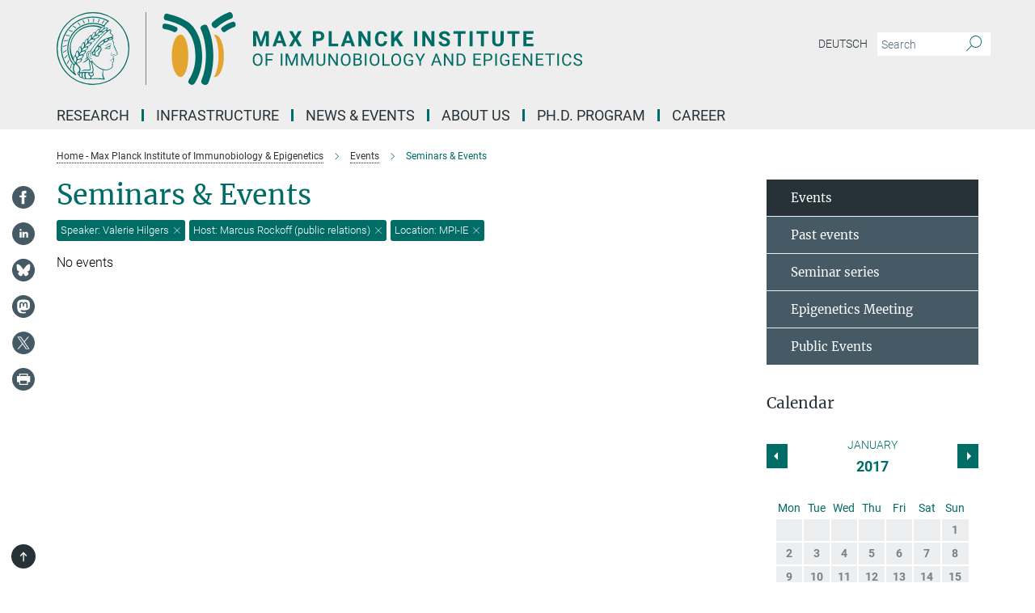

--- FILE ---
content_type: text/html; charset=utf-8
request_url: https://www.ie-freiburg.mpg.de/events/4678708?host=Marcus+Rockoff+%28public+relations%29&location=MPI-IE&speaker=Valerie+Hilgers&year=2017
body_size: 18765
content:
<!DOCTYPE html>
<html prefix="og: http://ogp.me/ns#" lang="en">
<head>
  <meta http-equiv="X-UA-Compatible" content="IE=edge">
  <meta content="width=device-width, initial-scale=1.0" name="viewport">
  <meta http-equiv="Content-Type" content="text/html; charset=utf-8"/>
  <title>Seminars &amp; Events</title>
  
  <meta name="keywords" content="seminar, events, research, lecture, talk, special guest, guest, research, series, science, presentation, events, meetings, outreach, symposium, calendar" /><meta name="description" content="Calendar of events at the MPI-IE: Seminars, lectures, symposia, conferences and other academic events and outreach that reflect the thriving intellectual life at the Institute." />
  
  
<meta property="og:title" content="Seminars &amp;amp; Events">
<meta property="og:description" content="Calendar of events at the MPI-IE: Seminars, lectures, symposia, conferences and other academic events and outreach that reflect the thriving intellectual life at the Institute.">
<meta property="og:type" content="website">
<meta property="og:url" content="https://www.ie-freiburg.mpg.de/seminars">
<meta property="og:image" content="https://www.ie-freiburg.mpg.de/4679275/teaser-1462354373.jpg?t=eyJ3aWR0aCI6MTIwMCwiaGVpZ2h0IjpudWxsLCJmaXQiOm51bGwsIm9ial9pZCI6NDY3OTI3NX0%3D--f258cc206692ca9a931f35b5ef96ae7ac549518a">


  
    <meta name="twitter:card" content="summary_large_image">
  <meta name="twitter:image" content="https://www.ie-freiburg.mpg.de/4679275/teaser-1462354373.jpg?t=eyJ3aWR0aCI6MTIwMCwiaGVpZ2h0Ijo2MjgsImZpdCI6ImNyb3AiLCJvYmpfaWQiOjQ2NzkyNzV9--7efa9f34bfc79d293912e635072baad258a2fb57">


  <meta name="msapplication-TileColor" content="#fff" />
<meta name="msapplication-square70x70logo" content="/assets/touch-icon-70x70-16c94b19254f9bb0c9f8e8747559f16c0a37fd015be1b4a30d7d1b03ed51f755.png" />
<meta name="msapplication-square150x150logo" content="/assets/touch-icon-150x150-3b1e0a32c3b2d24a1f1f18502efcb8f9e198bf2fc47e73c627d581ffae537142.png" />
<meta name="msapplication-wide310x150logo" content="/assets/touch-icon-310x150-067a0b4236ec2cdc70297273ab6bf1fc2dcf6cc556a62eab064bbfa4f5256461.png" />
<meta name="msapplication-square310x310logo" content="/assets/touch-icon-310x310-d33ffcdc109f9ad965a6892ec61d444da69646747bd88a4ce7fe3d3204c3bf0b.png" />
<link rel="apple-touch-icon" type="image/png" href="/assets/touch-icon-180x180-a3e396f9294afe6618861344bef35fc0075f9631fe80702eb259befcd682a42c.png" sizes="180x180">
<link rel="icon" type="image/png" href="/assets/touch-icon-32x32-143e3880a2e335e870552727a7f643a88be592ac74a53067012b5c0528002367.png" sizes="32x32">

  <link rel="preload" href="/assets/roboto-v20-latin-ext_latin_greek-ext_greek_cyrillic-ext_cyrillic-700-8d2872cf0efbd26ce09519f2ebe27fb09f148125cf65964890cc98562e8d7aa3.woff2" as="font" type="font/woff2" crossorigin="anonymous">
  
  
  
  <script>var ROOT_PATH = '/';var LANGUAGE = 'en';var PATH_TO_CMS = 'https://mpief2.iedit.mpg.de';var INSTANCE_NAME = 'mpief2';</script>
  
      <link rel="stylesheet" media="all" href="/assets/responsive_live_green-b4104db02fad82373eaef717c39506fa87036661729168d4cfe06a4e84cae1cb.css" />
    <link rel="stylesheet" media="all" href="/assets/responsive/headerstylesheets/mpief2-header-9111cc0db5c44389311ff8cdca039aed3cc8389869ac06bcd87e966d88115dc8.css" />

<script>
  window.addEventListener("load", function() {
    var linkElement = document.createElement("link");
    linkElement.rel="stylesheet";
    linkElement.href="/assets/katex/katex-4c5cd0d7a0c68fd03f44bf90378c50838ac39ebc09d5f02a7a9169be65ab4d65.css";
    linkElement.media="all";
    document.head.appendChild(linkElement);
  });
</script>


  

  

  <script>
  if(!window.DCLGuard) {
    window.DCLGuard=true;
  }
</script>
<script type="module">
//<![CDATA[
document.body.addEventListener('Base',function(){  (function (global) {
    if (global.MpgApp && global.MpgApp.object) {
      global.MpgApp.object.id = +'4678708';
    }
  }(window));
});
/*-=deferred=-*/
//]]>
</script>
  <link rel="canonical" href="https://www.ie-freiburg.mpg.de/seminars" />


  
  <meta name="csrf-param" content="authenticity_token" />
<meta name="csrf-token" content="NzBEFa67tdsSLnqvYPZIdsBl4gKUe_XHSJkCVd1HPQo5hs3p3lg8J7HdGowxLUXo83EEf9pB1Utuo8u03hNw7Q" />
  <meta name="generator" content="JustRelate CX Cloud (www.justrelate.com)" />
  
  
      <link rel="alternate" hreflang="de" href="https://www.ie-freiburg.mpg.de/4679180/Seminars" />
    <link rel="alternate" hreflang="en" href="https://www.ie-freiburg.mpg.de/seminars" />


  
    <script type="module" >
      window.allHash = { 'manifest':'/assets/manifest-04024382391bb910584145d8113cf35ef376b55d125bb4516cebeb14ce788597','responsive/modules/display_pubman_reference_counter':'/assets/responsive/modules/display_pubman_reference_counter-8150b81b51110bc3ec7a4dc03078feda26b48c0226aee02029ee6cf7d5a3b87e','responsive/modules/video_module':'/assets/responsive/modules/video_module-231e7a8449475283e1c1a0c7348d56fd29107c9b0d141c824f3bd51bb4f71c10','responsive/live/annual_report_overview':'/assets/responsive/live/annual_report_overview-f7e7c3f45d3666234c0259e10c56456d695ae3c2df7a7d60809b7c64ce52b732','responsive/live/annual_review_overview':'/assets/responsive/live/annual_review_overview-49341d85de5d249f2de9b520154d516e9b4390cbf17a523d5731934d3b9089ec','responsive/live/deferred-picture-loader':'/assets/responsive/live/deferred-picture-loader-088fb2b6bedef1b9972192d465bc79afd9cbe81cefd785b8f8698056aa04cf93','responsive/live/employee':'/assets/responsive/live/employee-ac8cd3e48754c26d9eaf9f9965ab06aca171804411f359cbccd54a69e89bc31c','responsive/live/employee_landing_page':'/assets/responsive/live/employee_landing_page-ac8cd3e48754c26d9eaf9f9965ab06aca171804411f359cbccd54a69e89bc31c','responsive/live/employee_search':'/assets/responsive/live/employee_search-47a41df3fc7a7dea603765ad3806515b07efaddd7cf02a8d9038bdce6fa548a1','responsive/live/event_overview':'/assets/responsive/live/event_overview-817c26c3dfe343bed2eddac7dd37b6638da92babec077a826fde45294ed63f3c','responsive/live/gallery_overview':'/assets/responsive/live/gallery_overview-459edb4dec983cc03e8658fafc1f9df7e9d1c78786c31d9864e109a04fde3be7','responsive/live/institute_page':'/assets/responsive/live/institute_page-03ec6d8aaec2eff8a6c1522f54abf44608299523f838fc7d14db1e68d8ec0c7a','responsive/live/institutes_map':'/assets/responsive/live/institutes_map-588c0307e4a797238ba50134c823708bd3d8d640157dc87cf24b592ecdbd874e','responsive/live/job_board':'/assets/responsive/live/job_board-0db2f3e92fdcd350960e469870b9bef95adc9b08e90418d17a0977ae0a9ec8fd','responsive/live/newsroom':'/assets/responsive/live/newsroom-c8be313dabf63d1ee1e51af14f32628f2c0b54a5ef41ce999b8bd024dc64cad2','responsive/live/organigramm':'/assets/responsive/live/organigramm-18444677e2dce6a3c2138ce8d4a01aca7e84b3ea9ffc175b801208634555d8ff','responsive/live/research_page':'/assets/responsive/live/research_page-c8be313dabf63d1ee1e51af14f32628f2c0b54a5ef41ce999b8bd024dc64cad2','responsive/live/science_gallery_overview':'/assets/responsive/live/science_gallery_overview-5c87ac26683fe2f4315159efefa651462b87429147b8f9504423742e6b7f7785','responsive/live/tabcard':'/assets/responsive/live/tabcard-be5f79406a0a3cc678ea330446a0c4edde31069050268b66ce75cfda3592da0d','live/advent_calendar':'/assets/live/advent_calendar-4ef7ec5654db2e7d38c778dc295aec19318d2c1afcbbf6ac4bfc2dde87c57f12','live/employee':'/assets/live/employee-fb8f504a3309f25dbdd8d3cf3d3f55c597964116d5af01a0ba720e7faa186337','live/employee_landing_page':'/assets/live/employee_landing_page-fb8f504a3309f25dbdd8d3cf3d3f55c597964116d5af01a0ba720e7faa186337','live/gallery_overview':'/assets/live/gallery_overview-18a0e0553dd83304038b0c94477d177e23b8b98bff7cb6dd36c7c99bf8082d12','live/podcast_page':'/assets/live/podcast_page-fe7023d277ed2b0b7a3228167181231631915515dcf603a33f35de7f4fd9566f','live/video_page':'/assets/live/video_page-62efab78e58bdfd4531ccfc9fe3601ea90abeb617a6de220c1d09250ba003d37','responsive/mpg_common/live/dropdown_list':'/assets/responsive/mpg_common/live/dropdown_list-71372d52518b3cb50132756313972768fdec1d4fa3ffa38e6655696fe2de5c0b','responsive/mpg_common/live/event_calendar':'/assets/responsive/mpg_common/live/event_calendar-719dd7e7333c7d65af04ddf8e2d244a2646b5f16d0d7f24f75b0bb8c334da6a5','responsive/mpg_common/live/event_registration':'/assets/responsive/mpg_common/live/event_registration-e6771dca098e37c2858ff2b690497f83a2808b6c642e3f4540e8587e1896c84e','responsive/mpg_common/live/expandable':'/assets/responsive/mpg_common/live/expandable-e2143bde3d53151b5ff7279eaab589f3fefb4fd31278ca9064fd6b83b38d5912','responsive/mpg_common/live/gallery_youtube_video':'/assets/responsive/mpg_common/live/gallery_youtube_video-b859711b59a5655b5fa2deb87bd0d137460341c3494a5df957f750c716970382','responsive/mpg_common/live/interactive_table':'/assets/responsive/mpg_common/live/interactive_table-bff65d6297e45592f8608cd64814fc8d23f62cb328a98b482419e4c25a31fdde','responsive/mpg_common/live/intersection-observer':'/assets/responsive/mpg_common/live/intersection-observer-9e55d6cf2aac1d0866ac8588334111b664e643e4e91b10c5cbb42315eb25d974','responsive/mpg_common/live/main_menu':'/assets/responsive/mpg_common/live/main_menu-43966868573e0e775be41cf218e0f15a6399cf3695eb4297bae55004451acada','responsive/mpg_common/live/news_publication_overview':'/assets/responsive/mpg_common/live/news_publication_overview-d1aae55c18bfd7cf46bad48f7392e51fc1b3a3b887bc6312a39e36eaa58936fa','responsive/mpg_common/live/reverse':'/assets/responsive/mpg_common/live/reverse-9d6a32ce7c0f41fbc5249f8919f9c7b76cacd71f216c9e6223c27560acf41c8b','responsive/mpg_common/live/shuffle':'/assets/responsive/mpg_common/live/shuffle-14b053c3d32d46209f0572a91d3240487cd520326247fc2f1c36ea4d3a6035eb','responsive/mpg_common/live/slick_lazyloader':'/assets/responsive/mpg_common/live/slick_lazyloader-ea2704816b84026f362aa3824fcd44450d54dffccb7fca3c853d2f830a5ce412','responsive/mpg_common/live/video':'/assets/responsive/mpg_common/live/video-55b7101b2ac2622a81eba0bdefd94b5c5ddf1476b01f4442c3b1ae855b274dcf','responsive/mpg_common/live/youtube_extension':'/assets/responsive/mpg_common/live/youtube_extension-2b42986b3cae60b7e4153221d501bc0953010efeadda844a2acdc05da907e90f','preview/_pdf_sorting':'/assets/preview/_pdf_sorting-8fa7fd1ef29207b6c9a940e5eca927c26157f93f2a9e78e21de2578e6e06edf0','preview/advent_calendar':'/assets/preview/advent_calendar-4ef7ec5654db2e7d38c778dc295aec19318d2c1afcbbf6ac4bfc2dde87c57f12','preview/annual_review_search':'/assets/preview/annual_review_search-8fa7fd1ef29207b6c9a940e5eca927c26157f93f2a9e78e21de2578e6e06edf0','preview/edit_overlays':'/assets/preview/edit_overlays-cef31afd41d708f542672cc748b72a6b62ed10df9ee0030c11a0892ae937db70','preview/employee':'/assets/preview/employee-fb8f504a3309f25dbdd8d3cf3d3f55c597964116d5af01a0ba720e7faa186337','preview/employee_landing_page':'/assets/preview/employee_landing_page-fb8f504a3309f25dbdd8d3cf3d3f55c597964116d5af01a0ba720e7faa186337','preview/gallery_overview':'/assets/preview/gallery_overview-ca27fbd8e436a0f15e28d60a0a4a5861f7f9817b9cb44cb36ae654ebe03eec2a','preview/lodash':'/assets/preview/lodash-01fbab736a95109fbe4e1857ce7958edc28a78059301871a97ed0459a73f92d2','preview/overlay':'/assets/preview/overlay-4b3006f01cc2a80c44064f57acfdb24229925bbf211ca5a5e202b0be8cd2e66e','preview/overlay_ajax_methods':'/assets/preview/overlay_ajax_methods-0cceedf969995341b0aeb5629069bf5117896d2b053822e99f527e733430de65','preview/pdf_overview':'/assets/preview/pdf_overview-8fa7fd1ef29207b6c9a940e5eca927c26157f93f2a9e78e21de2578e6e06edf0','preview/podcast_page':'/assets/preview/podcast_page-8b696f28fe17c5875ac647a54463d6cf4beda5fa758ba590dd50d4f7d11e02a0','preview/preview':'/assets/preview/preview-7d20d27ffa274bf0336cbf591613fbbffd4fa684d745614240e81e11118b65c2','preview/science_gallery_overview':'/assets/preview/science_gallery_overview-00600feadb223d3b4cb5432a27cc6bee695f2b95225cb9ecf2e9407660ebcc35','preview/video_page':'/assets/preview/video_page-5359db6cf01dcd5736c28abe7e77dabdb4c7caa77184713f32f731d158ced5a8','preview_manifest':'/assets/preview_manifest-04024382391bb910584145d8113cf35ef376b55d125bb4516cebeb14ce788597','editmarker':'/assets/editmarker-b8d0504e39fbfef0acc731ba771c770852ec660f0e5b8990b6d367aefa0d9b9c','live':'/assets/live-4aa8e228b0242df1d2d064070d3be572a1ad3e67fe8c70b092213a5236b38737','print':'/assets/print-08c7a83da7f03ca9674c285c1cc50a85f44241f0bcef84178df198c8e9805c3c','mpg_base':'/assets/mpg_base-161fbafcd07f5fc9b56051e8acd88e712c103faef08a887e51fdcf16814b7446','mpg_fouc':'/assets/mpg_fouc-e8a835d89f91cf9c99be7a651f3ca1d04175934511621130554eef6aa910482c','mpg_amd':'/assets/mpg_amd-7c9ab00ac1b3a8c78cac15f76b6d33ed50bb1347cea217b0848031018ef80c94','mpg_amd_bundle':'/assets/mpg_amd_bundle-932e0d098e1959a6b4654b199e4c02974ab670115222c010a0bcc14756fce071','responsive/friendlycaptcha/widget.module.min':'/assets/responsive/friendlycaptcha/widget.module.min-19cabfb2100ce6916acaa628a50895f333f8ffb6a12387af23054565ee2122f2','responsive/honeybadger.min':'/assets/responsive/honeybadger.min-213763a8258237e8c4d12f0dbd98d8a966023b02f7433c1a05c1bace6ef120ec','responsive_live':'/assets/responsive_live-d4b4a938cbf67a69dc6ba9767c95bb10486874f069e457abc2ad6f53c7126fac','katex/katex':'/assets/katex/katex-ca9d4097b1925d5d729e5c4c7ffcdb44112ba08c53e7183feb26afa6927cc4fd','responsive/tsmodules/cashew':'/assets/responsive/tsmodules/cashew-f2b3a6f988f933937212c2239a5008703225511ab19b4a6d6cbead2e9904ae21','responsive/tsmodules/datahandler':'/assets/responsive/tsmodules/datahandler-18b09253aa824ba684b48d41aea5edb6321851210404bdc3c47922c961181980','responsive/tsmodules/edit-menu':'/assets/responsive/tsmodules/edit-menu-ed8038730fbc4b64d700f28f3ccdcc8c33cc558e1182af3f37b6b4374a3ad3b6','responsive/tsmodules/edit':'/assets/responsive/tsmodules/edit-80ca9b5137f2eeb575e45f3ff1fd611effb73bd27d9f920d5f758c27a4212067','responsive/tsmodules/image-information':'/assets/responsive/tsmodules/image-information-2766379bd0ae7c612169084e5437d5662006eec54acbecba9f83ac8773ac20fa','responsive/tsmodules/languages':'/assets/responsive/tsmodules/languages-33d886fa0f8a758ac8817dfaf505c136d22e86a95988298f3b14cf46c870a586','responsive/tsmodules/menu':'/assets/responsive/tsmodules/menu-dc7cee42b20a68a887e06bb1979d6ecc601ff8dd361b80cc6a8190e33ab7f005','responsive/tsmodules/notify':'/assets/responsive/tsmodules/notify-44b67b61195156d3827af8dfd00797cd327f013dc404720659f2d3da19cf6f77','responsive/tsmodules/virtual-form':'/assets/responsive/tsmodules/virtual-form-31974440dbd9f79534149b9376a63b1f2e0b542abb5ba898e4fbaeef377d66ca' }
    </script>
    <script type="module">
//<![CDATA[
document.body.addEventListener('AMD',function(){    requirejs.config({
      waitSeconds:0,
      paths: allHash
    })
});
/*-=deferred=-*/
//]]>
</script></head>

 <body class="mpief2 event_overview  language-en" id="top">
  
  
  

<header class="navbar hero navigation-on-bottom">

  <div class="container remove-padding header-main-container">


    <div class="navbar-header">
        <a class="navbar-brand mpg-icon mpg-icon-logo language-en language-engreen" aria-label="Logo Max Planck Institute of Immunobiology and Epigenetics, go to homepage" href="/"></a>
    </div>

    <div class="lang-search">
      <div class="collapse navbar-collapse bs-navbar-collapse">
        <ul class="hidden-xs hidden-sm nav navbar-nav navbar-right navbar-meta">
          <li class="language-switcher-links">
            
    <a href="/4679180/Seminars">Deutsch</a>


          </li>
          <li>
            <form class="navbar-form navbar-left search-field hidden-xs" role="search" action="/2366/search-result" accept-charset="UTF-8" method="get">
  <div class="form-group noindex">
    <input class="form-control searchfield"
      name="searchfield"
      placeholder="Search"
      value=""
      type="search"
      aria-label="You did not enter a query."
    />
    <button class="btn btn-default searchbutton" aria-label="Search">
      <i class="mpg-icon mpg-icon-search" role="img" aria-hidden="true"></i>
    </button>
  </div>
</form>
          </li>
          <li>
            
          </li>

        </ul>
      </div>
    </div>


    <div class="navbar-title-wrapper">

      <nav class="navbar navbar-default" aria-label="Main navigation">
        <div class="navbar-header">
          <div class="visible-xs visible-sm">
            <button class="nav-btn navbar-toggle" type="button" data-toggle="collapse" data-target="#main-navigation-container" aria-haspopup="true" aria-expanded="false" aria-label="Main navigation switch">
              <svg width="40" height="40" viewBox="-25 -25 50 50">
                <circle cx="0" cy="0" r="25" fill="none"/>
                <rect class="burgerline-1" x="-15" y="-12" width="30" height="4" fill="black"/>
                <rect class="burgerline-2" x="-15" y="-2" width="30" height="4" fill="black"/>
                <rect class="burgerline-3" x="-15" y="8" width="30" height="4" fill="black"/>
              </svg>
            </button>
          </div>
        </div>

        <div class="collapse navbar-collapse js-navbar-collapse noindex" id="main-navigation-container">

          <div class="mobile-search-pwa-container">
            <div class="mobile-search-container">
              <form class="navbar-form navbar-left search-field visible-sm visible-xs mobile clearfix" role="search" action="/2366/search-result" accept-charset="UTF-8" method="get">
  <div class="form-group noindex">
    <input class="form-control searchfield"
      name="searchfield"
      placeholder="Search"
      value=""
      type="search"
      aria-label="You did not enter a query."
    />
    <button class="btn btn-default searchbutton" aria-label="Search">
      <i class="mpg-icon mpg-icon-search" role="img" aria-hidden="true"></i>
    </button>
  </div>
</form>
            </div>
              
          </div>

          
            <ul class="nav navbar-nav col-xs-12" id="main_nav" data-timestamp="2025-12-15T07:34:00.237Z">
<li class="dropdown mega-dropdown clearfix" tabindex="0" data-positioning="3">
<a class="main-navi-item dropdown-toggle undefined" id="Root-en.0">Research<span class="arrow-dock"></span></a><a class="dropdown-toggle visible-xs visible-sm" data-no-bs-toggle="dropdown" role="button" aria-expanded="false" aria-controls="flyout-Root-en.0"><span class="mpg-icon mpg-icon-down2"></span></a><ul id="flyout-Root-en.0" class="col-xs-12 dropdown-menu  mega-dropdown-menu row">
<li class="col-xs-12 col-sm-4 menu-column"><ul class="main">
<li class="dropdown-title"><a href="/research" id="Root-en.0.0.0">Research OVERVIEW</a></li>
<li class="dropdown-title">
<a href="/5628159/Biological_Physics" id="Root-en.0.0.1">Biological Physics</a><ul><li><a href="/cisse" id="Root-en.0.0.1.0">Ibrahim Cissé</a></li></ul>
</li>
<li class="dropdown-title">
<a href="/722169/Chromatin-Regulation" id="Root-en.0.0.2">Chromatin Regulation</a><ul><li><a href="/akhtar" id="Root-en.0.0.2.0">Asifa Akhtar</a></li></ul>
</li>
<li class="dropdown-title">
<a href="/5847361/Developmental-Epigenetics" id="Root-en.0.0.3"> Developmental Epigenetics</a><ul><li><a href="/iovino" id="Root-en.0.0.3.0">Nicola Iovino</a></li></ul>
</li>
<li class="dropdown-title">
<a href="/722694/Developmental-Immunobiology" id="Root-en.0.0.4">Developmental Immunology</a><ul><li><a href="/boehm" id="Root-en.0.0.4.0">Thomas Boehm</a></li></ul>
</li>
</ul></li>
<li class="col-xs-12 col-sm-4 menu-column"><ul class="main">
<li class="dropdown-title">
<a href="/722724/Epigenetics" id="Root-en.0.1.0">Epigenetics</a><ul><li><a href="/jenuwein" id="Root-en.0.1.0.0">Thomas Jenuwein</a></li></ul>
</li>
<li class="dropdown-title">
<a href="/722704/Department-independent-Research-Groups" id="Root-en.0.1.1">Independent Research Groups</a><ul>
<li><a href="/alhajabed" id="Root-en.0.1.1.0">Jumana AlHaj Abed</a></li>
<li><a href="/de/cabezas" id="Root-en.0.1.1.1">Nina Cabezas-Wallscheid</a></li>
<li><a href="/denboba" id="Root-en.0.1.1.2">Ayele Argaw-Denboba</a></li>
<li><a href="/flury" id="Root-en.0.1.1.3">Valentin Flury</a></li>
<li><a href="/glaser" id="Root-en.0.1.1.4">Juliane Glaser</a></li>
<li><a href="/grosschedl" id="Root-en.0.1.1.5">Rudolf Grosschedl</a></li>
<li><a href="/hilgers" id="Root-en.0.1.1.6">Valérie Hilgers</a></li>
</ul>
</li>
<li class="dropdown-title"><a href="/5790533/collaborations" id="Root-en.0.1.2">Collaborations</a></li>
</ul></li>
<li class="col-xs-12 col-sm-4 menu-column"><ul class="main">
<li class="dropdown-title"><a href="/722044/Past-Research-Groups" id="Root-en.0.2.0">Past Research Groups</a></li>
<li class="dropdown-title"><a href="/2035893/scientific-network" id="Root-en.0.2.1">Scientific Network</a></li>
<li class="dropdown-title"><a href="/5223074/Publications" id="Root-en.0.2.2">Publications</a></li>
</ul></li>
</ul>
</li>
<li class="dropdown mega-dropdown clearfix" tabindex="0" data-positioning="3">
<a class="main-navi-item dropdown-toggle undefined" id="Root-en.1">Infrastructure<span class="arrow-dock"></span></a><a class="dropdown-toggle visible-xs visible-sm" data-no-bs-toggle="dropdown" role="button" aria-expanded="false" aria-controls="flyout-Root-en.1"><span class="mpg-icon mpg-icon-down2"></span></a><ul id="flyout-Root-en.1" class="col-xs-12 dropdown-menu  mega-dropdown-menu row">
<li class="col-xs-12 col-sm-4 menu-column"><ul class="main"><li class="dropdown-title">
<a href="/722126/Infrastructure" id="Root-en.1.0.0">Scientific Core Facilities</a><ul>
<li><a href="/bioinformatics" id="Root-en.1.0.0.0">Bioinformatics Facility</a></li>
<li><a href="/deepseq" id="Root-en.1.0.0.1">Deep Sequencing Facility</a></li>
<li><a href="/facs" id="Root-en.1.0.0.2">Flow Cytometry &amp; DNA Sequencing Facility</a></li>
<li><a href="/fly" id="Root-en.1.0.0.3">Fly Facility</a></li>
<li><a href="/imaging" id="Root-en.1.0.0.4">Imaging Facility</a></li>
<li><a href="/metabolomics" id="Root-en.1.0.0.5">Metabolomics Facility</a></li>
<li><a href="/proteomics" id="Root-en.1.0.0.6">Proteomics Facility</a></li>
<li><a href="/transgenicmouse" id="Root-en.1.0.0.7">Transgenic Mouse Core Facility</a></li>
</ul>
</li></ul></li>
<li class="col-xs-12 col-sm-4 menu-column"><ul class="main"><li class="dropdown-title"><a href="/5704343/Animal-welfare" id="Root-en.1.1.0">Animals in Research</a></li></ul></li>
<li class="col-xs-12 col-sm-4 menu-column"><ul class="main">
<li class="dropdown-title">
<a href="/722096/Service" id="Root-en.1.2.0">Service</a><ul>
<li><a href="/5497031/administration" id="Root-en.1.2.0.0">Administration</a></li>
<li><a href="/5729444/International-Office" id="Root-en.1.2.0.1">International Office</a></li>
<li><a href="/en/it" id="Root-en.1.2.0.2">IT Service</a></li>
<li><a href="/2016479/Library" id="Root-en.1.2.0.3">Library</a></li>
<li><a href="/canteen" id="Root-en.1.2.0.4">Lounge &amp; Canteen</a></li>
<li><a href="/5223747/Communication" id="Root-en.1.2.0.5">Communication</a></li>
</ul>
</li>
<li class="dropdown-title"><a href="/5267666/Scientific-coordination" id="Root-en.1.2.1">Scientific Coordination</a></li>
</ul></li>
</ul>
</li>
<li class="dropdown mega-dropdown clearfix" tabindex="0" data-positioning="3">
<a class="main-navi-item dropdown-toggle undefined" id="Root-en.2">News &amp; Events<span class="arrow-dock"></span></a><a class="dropdown-toggle visible-xs visible-sm" data-no-bs-toggle="dropdown" role="button" aria-expanded="false" aria-controls="flyout-Root-en.2"><span class="mpg-icon mpg-icon-down2"></span></a><ul id="flyout-Root-en.2" class="col-xs-12 dropdown-menu  mega-dropdown-menu row">
<li class="col-xs-12 col-sm-4 menu-column"><ul class="main"><li class="dropdown-title">
<a href="/723600/News" id="Root-en.2.0.0">News</a><ul>
<li><a href="/4686940/Research-News" id="Root-en.2.0.0.0">Research News</a></li>
<li><a href="/4686963/Institute-News" id="Root-en.2.0.0.1">Institute News</a></li>
<li><a href="/1988374/media-coverage" id="Root-en.2.0.0.2">In the Media</a></li>
</ul>
</li></ul></li>
<li class="col-xs-12 col-sm-4 menu-column"><ul class="main"><li class="dropdown-title">
<a href="/seminars" id="Root-en.2.1.0">Events</a><ul>
<li><a href="/5299121/seminar-series" id="Root-en.2.1.0.0">Seminar Series</a></li>
<li><a href="/gene-regulation-club" id="Root-en.2.1.0.1">Gene Regulation Club</a></li>
<li><a href="/723350/Max_Planck_Epigenetics_Meeting" id="Root-en.2.1.0.2">Max Planck Epigenetics Meeting</a></li>
<li><a href="/723330/Public-Special-Events" id="Root-en.2.1.0.3">Public &amp; Special Events</a></li>
</ul>
</li></ul></li>
<li class="col-xs-12 col-sm-4 menu-column"><ul class="main"><li class="dropdown-title">
<a href="/723628/science_and_society" id="Root-en.2.2.0">Science &amp; Society</a><ul>
<li><a href="/3806332/media-library" id="Root-en.2.2.0.0">Video &amp; Audio</a></li>
<li><a href="/4694201/brochures" id="Root-en.2.2.0.1">Broschure &amp; Leaflets</a></li>
<li><a href="/723550/max_planck_yearbook" id="Root-en.2.2.0.2">MPG Yearbook</a></li>
</ul>
</li></ul></li>
</ul>
</li>
<li class="dropdown mega-dropdown clearfix" tabindex="0" data-positioning="3">
<a class="main-navi-item dropdown-toggle undefined" id="Root-en.3">About us<span class="arrow-dock"></span></a><a class="dropdown-toggle visible-xs visible-sm" data-no-bs-toggle="dropdown" role="button" aria-expanded="false" aria-controls="flyout-Root-en.3"><span class="mpg-icon mpg-icon-down2"></span></a><ul id="flyout-Root-en.3" class="col-xs-12 dropdown-menu  mega-dropdown-menu row">
<li class="col-xs-12 col-sm-4 menu-column"><ul class="main"><li class="dropdown-title">
<a href="/722106/About-Us" id="Root-en.3.0.0">Institute</a><ul>
<li><a href="/723235/Focus-Epigenetics" id="Root-en.3.0.0.0">Focus Epigenetics</a></li>
<li><a href="/723248/Focus-Immunobiology" id="Root-en.3.0.0.1">Focus Immunobiology</a></li>
<li><a href="/723320/History-of-the-Institute" id="Root-en.3.0.0.2">History of the Institute</a></li>
<li><a href="/3963544/Previous_Directors_of_the_Institute" id="Root-en.3.0.0.3">Previous Directors</a></li>
</ul>
</li></ul></li>
<li class="col-xs-12 col-sm-4 menu-column"><ul class="main"><li class="dropdown-title">
<a href="/723261/Organisation" id="Root-en.3.1.0">Organization</a><ul>
<li><a href="/4703712/management_board" id="Root-en.3.1.0.0">Management Board</a></li>
<li><a href="/723303/Scientific-Advisory-Board" id="Root-en.3.1.0.1">Scientific Advisory Board</a></li>
<li><a href="/723293/Board-of-Trustees" id="Root-en.3.1.0.2">Board of Trustees</a></li>
<li><a href="/2558866/External_Scientific_Members" id="Root-en.3.1.0.3">External Scientific Members</a></li>
</ul>
</li></ul></li>
<li class="col-xs-12 col-sm-4 menu-column"><ul class="main"><li class="dropdown-title">
<a href="/2396/contact" id="Root-en.3.2.0">Contact</a><ul>
<li><a href="/1912197/Staff_List" id="Root-en.3.2.0.0">Staff Directory</a></li>
<li><a href="/alumni" id="Root-en.3.2.0.1">Alumni</a></li>
<li><a href="/723272/directions" id="Root-en.3.2.0.2">Directions</a></li>
</ul>
</li></ul></li>
</ul>
</li>
<li class="dropdown mega-dropdown clearfix" tabindex="0" data-positioning="3">
<a class="main-navi-item dropdown-toggle undefined" id="Root-en.4" href="/IMPRS-PhD-Program">Ph.D. Program<span class="arrow-dock"></span></a><a class="dropdown-toggle visible-xs visible-sm" data-no-bs-toggle="dropdown" role="button" aria-expanded="false" aria-controls="flyout-Root-en.4"><span class="mpg-icon mpg-icon-down2"></span></a><ul id="flyout-Root-en.4" class="col-xs-12 dropdown-menu  mega-dropdown-menu row">
<li class="col-xs-12 col-sm-4 menu-column"><ul class="main">
<li class="dropdown-title"><a href="/IMPRS-PhD-Program" id="Root-en.4.0.0">IMPRS-EBM PhD program</a></li>
<li class="dropdown-title"><a href="/1668857/Curriculum" id="Root-en.4.0.1">Our curriculum</a></li>
<li class="dropdown-title">
<a href="/apply-imprs-ebm" id="Root-en.4.0.2">How to apply</a><ul><li><a class="external" href="https://imprs-ebm-apply.tuebingen.mpg.de/registration/ebm_2026" target="_blank" id="Root-en.4.0.2.0">Application Portal</a></li></ul>
</li>
</ul></li>
<li class="col-xs-12 col-sm-4 menu-column"><ul class="main">
<li class="dropdown-title"><a href="/5395338/Research_Faculty" id="Root-en.4.1.0">Our faculty</a></li>
<li class="dropdown-title"><a href="/1518475/Our_students" id="Root-en.4.1.1">Our students</a></li>
<li class="dropdown-title"><a href="/4620542/imprs-ebm-management" id="Root-en.4.1.2">Management</a></li>
</ul></li>
<li class="col-xs-12 col-sm-4 menu-column"><ul class="main">
<li class="dropdown-title"><a href="/6072008/community" id="Root-en.4.2.0">PhD community &amp; Support</a></li>
<li class="dropdown-title"><a href="/2055111/FAQ" id="Root-en.4.2.1">FAQs</a></li>
<li class="dropdown-title"><a href="/2146848/News_Events" id="Root-en.4.2.2">News and Events</a></li>
</ul></li>
</ul>
</li>
<li class="dropdown mega-dropdown clearfix" tabindex="0" data-positioning="3">
<a class="main-navi-item dropdown-toggle undefined" id="Root-en.5">Career <span class="arrow-dock"></span></a><a class="dropdown-toggle visible-xs visible-sm" data-no-bs-toggle="dropdown" role="button" aria-expanded="false" aria-controls="flyout-Root-en.5"><span class="mpg-icon mpg-icon-down2"></span></a><ul id="flyout-Root-en.5" class="col-xs-12 dropdown-menu  mega-dropdown-menu row">
<li class="col-xs-12 col-sm-4 menu-column"><ul class="main">
<li class="dropdown-title"><a href="/jobs" id="Root-en.5.0.0">Job Offers</a></li>
<li class="dropdown-title"><a href="/5225557/Postdocs" id="Root-en.5.0.1">Postdocs</a></li>
<li class="dropdown-title"><a href="/IMPRS-PhD-Program" id="Root-en.5.0.2">Ph.D. program (IMPRS)</a></li>
<li class="dropdown-title"><a href="/ausbildung" id="Root-en.5.0.3">Vocational Training</a></li>
<li class="dropdown-title"><a href="/why" id="Root-en.5.0.4">Why MPI-IE?</a></li>
</ul></li>
<li class="col-xs-12 col-sm-4 menu-column"><ul class="main">
<li class="dropdown-title">
<a href="/5355857/welcome-service" id="Root-en.5.1.0">Welcome Service</a><ul>
<li><a href="/5357570/01_Before-your-arrive" id="Root-en.5.1.0.0">Before your arrive</a></li>
<li><a href="/5357739/02_After-your-arrive" id="Root-en.5.1.0.1">After your arrive</a></li>
<li><a href="/5368415/03_housing" id="Root-en.5.1.0.2">Housing</a></li>
<li><a href="/5368700/05_firststeps" id="Root-en.5.1.0.3">First steps at the Institute</a></li>
<li><a href="/4799799/Life_in_Freiburg" id="Root-en.5.1.0.4">Living in Freiburg</a></li>
</ul>
</li>
<li class="dropdown-title"><a href="/5234042/international-office" id="Root-en.5.1.1">International Office</a></li>
</ul></li>
<li class="col-xs-12 col-sm-4 menu-column"><ul class="main"><li class="dropdown-title">
<a href="/4799811/career-and-family" id="Root-en.5.2.0">Career &amp; Family</a><ul>
<li><a href="/4800041/work-and-family" id="Root-en.5.2.0.0">Family Support</a></li>
<li><a href="/4799874/career-development" id="Root-en.5.2.0.1">Career Development</a></li>
<li><a href="/4799853/gender-equality-officer" id="Root-en.5.2.0.2">Equal Opportunities</a></li>
</ul>
</li></ul></li>
</ul>
</li>
</ul>

          <div class="text-center language-switcher visible-xs visible-sm">
            
    <a href="/4679180/Seminars">Deutsch</a>


          </div>
        </div>
      </nav>
    </div>
  </div>
</header>

<header class="container-full-width visible-print-block">
  <div class="container">
    <div class="row">
      <div class="col-xs-12">
        <div class="content">
              <span class="mpg-icon mpg-icon-logo custom-print-header language-en">
                Max Planck Institute of Immunobiology and Epigenetics
              </span>
        </div>
      </div>
    </div>
  </div>
</header>

<script type="module">
//<![CDATA[
document.body.addEventListener('Base',function(){  var mainMenu;
  if(typeof MpgCommon != "undefined") {
    mainMenu = new MpgCommon.MainMenu();
  }
});
/*-=deferred=-*/
//]]>
</script>
  
  <div id="page_content">
    <div class="container content-wrapper">
  <div class="row">
    <main>
      <article class="col-md-9 ">
        
        <div class="content py-0">
          <div class="noindex">
  <nav class="hidden-print" aria-label="breadcrumb">
    <ol class="breadcrumb clearfix" vocab="http://schema.org/" typeof="BreadcrumbList">

          <li class="breadcrumb-item" property="itemListElement" typeof="ListItem">
            <a property="item"
               typeof="WebPage"
               href="/"
               class=""
               title="">
              <span property="name">Home - Max Planck Institute of Immunobiology &amp; Epigenetics</span>
            </a>
            <meta property="position" content="1">
          </li>
          <li class="breadcrumb-item" property="itemListElement" typeof="ListItem">
            <a property="item"
               typeof="WebPage"
               href="/722116/Events"
               class=""
               title="">
              <span property="name">Events</span>
            </a>
            <meta property="position" content="2">
          </li>
      <li class="breadcrumb-item active" property="itemListElement" typeof="ListItem" aria-current="page">
        <span property="name">Seminars &amp; Events</span>
        <meta property="position" content="3">
      </li>
    </ol>
  </nav>
</div>


        </div>
          

<div class="content">
  <h1 class="serif">Seminars &amp; Events</h1>
  <div class="social-media-buttons hidden-print opposite">
  <a class="social-button facebook" target="_blank" title="Facebook" href="http://www.facebook.com/sharer.php?t=Max+Planck+Institute+of+Immunobiology+and+Epigenetics+-+Seminars+%26amp%3B+Events&u=https%3A%2F%2Fwww.ie-freiburg.mpg.de%2Fseminars"></a>
  <a class="social-button linkedin" target="_blank" title="LinkedIn" href="https://www.linkedin.com/sharing/share-offsite/?url=https%3A%2F%2Fwww.ie-freiburg.mpg.de%2Fseminars"></a>
  
  <a class="social-button bluesky" target="_blank" title="Bluesky" href="https://bsky.app/intent/compose?text=Max+Planck+Institute+of+Immunobiology+and+Epigenetics+-+Seminars+%26amp%3B+Events+https%3A%2F%2Fwww.ie-freiburg.mpg.de%2Fseminars"></a>
  <a class="social-button mastodon" target="_blank" title="Mastodon" onclick="updateMastodonHref(event, this)" href="https://mastodon.social/share?text=Max+Planck+Institute+of+Immunobiology+and+Epigenetics+-+Seminars+%26amp%3B+Events&url=https%3A%2F%2Fwww.ie-freiburg.mpg.de%2Fseminars"></a>
  <a class="social-button twitter" target="_blank" title="Twitter" href="http://twitter.com/intent/tweet?text=Max+Planck+Institute+of+Immunobiology+and+Epigenetics+-+Seminars+%26amp%3B+Events&url=https%3A%2F%2Fwww.ie-freiburg.mpg.de%2Fseminars"></a>
  
  
  
  <a class="social-button print" title="Print" href=""></a>
</div>
<script>
  function updateMastodonHref(event, link) {
    event.preventDefault();

    let site = prompt("Enter the Mastodon server you're using (e.g., mastodon.social):");

    if (site) {
      try {
        let inputUrl;

        if (site.startsWith('http')) {
          inputUrl = new URL(site);
          inputUrl.protocol = "https:"
        } else {
          inputUrl = new URL('https://' + site);
        }

        let hostname = inputUrl.hostname;

        let url = new URL(link.href);
        url.hostname = hostname;

        window.open(url.toString(), "_blank");
      } catch (e) {
        console.error("Error updating Mastodon URL:", e);
        alert("Please enter a valid domain name");
      }
    }

    return false;
  }
</script>

  
    
  <div class="event-active-filters">
      <span class="filter-choice">
        Speaker: Valerie Hilgers
        <a class="search-choice-close" href="/events/4678708?host=Marcus+Rockoff+%28public+relations%29&location=MPI-IE&year=2017"></a>
      </span>
      <span class="filter-choice">
        Host: Marcus Rockoff (public relations)
        <a class="search-choice-close" href="/events/4678708?location=MPI-IE&speaker=Valerie+Hilgers&year=2017"></a>
      </span>
      <span class="filter-choice">
        Location: MPI-IE
        <a class="search-choice-close" href="/events/4678708?host=Marcus+Rockoff+%28public+relations%29&speaker=Valerie+Hilgers&year=2017"></a>
      </span>
</div>

  
  <div class="meta-information">
    
  </div>
    <div class="no_events">
      No events
    </div>
</div>


      </article>
    </main>
    <aside class="sidebar">

  <div class="col-md-3 ">
    <div class="sidebar-slider">
      <div class="side-nav-scroller">
        
      </div>
    </div>
    <div class="graybox_container noindex hidden-print">
  
  
    <div class="linklist graybox clearfix">
      <ul>
          <li><a target="_self" class="" data-samepage="true" href="/seminars">Events</a></li>
          <li><a target="_self" class="" href="/4768318/past-events">Past events</a></li>
          <li><a target="_self" class="" href="/5299121/seminar-series">Seminar series</a></li>
          <li><a target="_self" class="" href="/723350/Max_Planck_Epigenetics_Meeting">Epigenetics Meeting</a></li>
          <li><a target="_self" class="" href="/723330/Public-Special-Events">Public Events</a></li>
      </ul>
      <script type="text/javascript">
        /*-=deferred=-*/
        document
          .querySelectorAll(".linklist.graybox a[data-samepage]")
          .forEach(function(link) {
            if (link.hash == location.hash) link.classList.add("active")
          })
        document
          .querySelectorAll(".linklist.graybox a[data-childrenpage]")
          .forEach(function(link) {
            if (link.hash == location.hash) link.classList.add("active")
          })
      </script>
    </div>
</div>

    

<div class="group-extension">
  <div class="h3" role="button" aria-expanded="false" id="group_button_content_right_0" aria-controls="group_region_content_right_0">
    Calendar
    <i class="mpg-icon mpg-icon-down2"></i>
</div>  <div class="wrapper-mobile" role="region" id="group_region_content_right_0" aria-labelledby="group_button_content_right_0"><div class="col2_box_teaser group_ext no_print calendar_container">
    <div class="event_calendar noindex">
  <div class="prev"
  data-year="2016"
  data-month="12"
  data-extension_id="4734548"
  data-obj_id="4678708"
  data-language="en">
  <div class="triangle"></div>
</div>
<div class="month_year">
  <span class="month">January</span>
  <span class="year">2017</span>
</div>
<div class="next"
  data-year="2017"
  data-month="2"
  data-extension_id="4734548"
  data-obj_id="4678708"
  data-language="en">
  <div class="triangle"></div>
</div>

  <table class="calendar_table">
    <thead>
      <tr>
          <th class="dow">Mon</th>
          <th class="dow">Tue</th>
          <th class="dow">Wed</th>
          <th class="dow">Thu</th>
          <th class="dow">Fri</th>
          <th class="dow">Sat</th>
          <th class="dow">Sun</th>
      </tr>
    </thead>
    <tbody>
      <tr>
            <td class="day old"></td>
            <td class="day old"></td>
            <td class="day old"></td>
            <td class="day old"></td>
            <td class="day old"></td>
            <td class="day old"></td>

          <td class="day no-event" data-day-id=1>
  1
</td>


            </tr>
            <tr>
          <td class="day no-event" data-day-id=2>
  2
</td>


          <td class="day no-event" data-day-id=3>
  3
</td>


          <td class="day no-event" data-day-id=4>
  4
</td>


          <td class="day no-event" data-day-id=5>
  5
</td>


          <td class="day no-event" data-day-id=6>
  6
</td>


          <td class="day no-event" data-day-id=7>
  7
</td>


          <td class="day no-event" data-day-id=8>
  8
</td>


            </tr>
            <tr>
          <td class="day no-event" data-day-id=9>
  9
</td>


          <td class="day no-event" data-day-id=10>
  10
</td>


          <td class="day no-event" data-day-id=11>
  11
</td>


          <td class="day no-event" data-day-id=12>
  12
</td>


          <td class="day no-event" data-day-id=13>
  13
</td>


          <td class="day no-event" data-day-id=14>
  14
</td>


          <td class="day no-event" data-day-id=15>
  15
</td>


            </tr>
            <tr>
          <td class="day no-event" data-day-id=16>
  16
</td>


          <td class="day no-event" data-day-id=17>
  17
</td>


          <td class="day no-event" data-day-id=18>
  18
</td>


          <td class="day no-event" data-day-id=19>
  19
</td>


          <td class="day no-event" data-day-id=20>
  20
</td>


          <td class="day no-event" data-day-id=21>
  21
</td>


          <td class="day no-event" data-day-id=22>
  22
</td>


            </tr>
            <tr>
          <td class="day no-event" data-day-id=23>
  23
</td>


          <td class="day no-event" data-day-id=24>
  24
</td>


          <td class="day no-event" data-day-id=25>
  25
</td>


          <td class="day no-event" data-day-id=26>
  26
</td>


          <td class="day no-event" data-day-id=27>
  27
</td>


          <td class="day no-event" data-day-id=28>
  28
</td>


          <td class="day no-event" data-day-id=29>
  29
</td>


            </tr>
            <tr>
          <td class="day no-event" data-day-id=30>
  30
</td>


          <td class="day no-event" data-day-id=31>
  31
</td>

          <td class="day old"></td>
          <td class="day old"></td>
          <td class="day old"></td>
          <td class="day old"></td>
          <td class="day old"></td>
      </tr>
    </tbody>
  </table>
  <div class="day_events">
    
    
    
    
    
    
    
    
    
    
    
    
    
    
    
    
    
    
    
    
    
    
    
    
    
    
    
    
    
    
    
  </div>
</div>
<div class="clear"></div>

</div>
</div>
</div>






<div class="group-extension">
  <div class="h3" role="button" aria-expanded="false" id="group_button_content_right_5" aria-controls="group_region_content_right_5">
    More events in Freiburg
    <i class="mpg-icon mpg-icon-down2"></i>
</div>  <div class="wrapper-mobile" role="region" id="group_region_content_right_5" aria-labelledby="group_button_content_right_5">
<div class="teaser-extension teaser horizontal">
  <div class="img-box">
      <a href="/uniclimax"><picture class="" data-iesrc="/5303238/original-1594029322.jpg?t=eyJ3aWR0aCI6Mjg1LCJoZWlnaHQiOjIxMywiZml0IjoiY3JvcCIsImZpbGVfZXh0ZW5zaW9uIjoianBnIiwib2JqX2lkIjo1MzAzMjM4fQ%3D%3D--e1ce3fa5f5d4c11c8d4d01bddf22f97402f381e1" data-alt="UniCliMax" data-class="img-responsive"><source media="(max-width: 767px)" srcset="/5303238/original-1594029322.webp?t=eyJ3aWR0aCI6NDE0LCJoZWlnaHQiOjMxMCwiZml0IjoiY3JvcCIsImZpbGVfZXh0ZW5zaW9uIjoid2VicCIsIm9ial9pZCI6NTMwMzIzOH0%3D--7ec3c9b5a8810368a26a28d5e566d1d1f96be597 414w, /5303238/original-1594029322.webp?t=eyJ3aWR0aCI6Mzc1LCJoZWlnaHQiOjI4MSwiZml0IjoiY3JvcCIsImZpbGVfZXh0ZW5zaW9uIjoid2VicCIsIm9ial9pZCI6NTMwMzIzOH0%3D--322de900a50712b7577ef20032fa61b2cb1366cf 375w, /5303238/original-1594029322.webp?t=eyJ3aWR0aCI6MzIwLCJoZWlnaHQiOjI0MCwiZml0IjoiY3JvcCIsImZpbGVfZXh0ZW5zaW9uIjoid2VicCIsIm9ial9pZCI6NTMwMzIzOH0%3D--7a51ab41af09d93fd1dbe7b55ea73a7f42c5fcea 320w, /5303238/original-1594029322.webp?t=eyJ3aWR0aCI6NDExLCJoZWlnaHQiOjMwOCwiZml0IjoiY3JvcCIsImZpbGVfZXh0ZW5zaW9uIjoid2VicCIsIm9ial9pZCI6NTMwMzIzOH0%3D--789582d0c0f0f53ab494df2ac95a5dd604ef93b8 411w, /5303238/original-1594029322.webp?t=eyJ3aWR0aCI6NDgwLCJoZWlnaHQiOjM2MCwiZml0IjoiY3JvcCIsImZpbGVfZXh0ZW5zaW9uIjoid2VicCIsIm9ial9pZCI6NTMwMzIzOH0%3D--90cee087c8d55f99985745436ec694c19979b448 480w, /5303238/original-1594029322.webp?t=eyJ3aWR0aCI6MzYwLCJoZWlnaHQiOjI3MCwiZml0IjoiY3JvcCIsImZpbGVfZXh0ZW5zaW9uIjoid2VicCIsIm9ial9pZCI6NTMwMzIzOH0%3D--823e21e4ec42edadf2f27df3d3d80e06fc6dd9c1 360w, /5303238/original-1594029322.webp?t=eyJ3aWR0aCI6ODI4LCJoZWlnaHQiOjYyMSwiZml0IjoiY3JvcCIsImZpbGVfZXh0ZW5zaW9uIjoid2VicCIsIm9ial9pZCI6NTMwMzIzOH0%3D--54f6eef53142e7d4e6e9dee2398579cbe2849efe 828w, /5303238/original-1594029322.webp?t=eyJ3aWR0aCI6NzUwLCJoZWlnaHQiOjU2MiwiZml0IjoiY3JvcCIsImZpbGVfZXh0ZW5zaW9uIjoid2VicCIsIm9ial9pZCI6NTMwMzIzOH0%3D--5a6683c8d57d47ca70f8ebe9d6701fada69a8937 750w, /5303238/original-1594029322.webp?t=eyJ3aWR0aCI6NjQwLCJoZWlnaHQiOjQ4MCwiZml0IjoiY3JvcCIsImZpbGVfZXh0ZW5zaW9uIjoid2VicCIsIm9ial9pZCI6NTMwMzIzOH0%3D--5dcfe8d9340690a6afbc761914ddbd3cbae33485 640w, /5303238/original-1594029322.webp?t=eyJ3aWR0aCI6ODIyLCJoZWlnaHQiOjYxNiwiZml0IjoiY3JvcCIsImZpbGVfZXh0ZW5zaW9uIjoid2VicCIsIm9ial9pZCI6NTMwMzIzOH0%3D--c5c9c4a7f446cb4a0350d1fdf31988e67b57395e 822w, /5303238/original-1594029322.webp?t=eyJ3aWR0aCI6OTYwLCJoZWlnaHQiOjcyMCwiZml0IjoiY3JvcCIsImZpbGVfZXh0ZW5zaW9uIjoid2VicCIsIm9ial9pZCI6NTMwMzIzOH0%3D--16ceec218377ed545c3b9af8efd35f29b445fd5b 960w, /5303238/original-1594029322.webp?t=eyJ3aWR0aCI6NzIwLCJoZWlnaHQiOjU0MCwiZml0IjoiY3JvcCIsImZpbGVfZXh0ZW5zaW9uIjoid2VicCIsIm9ial9pZCI6NTMwMzIzOH0%3D--4979ad041c30c3a22ea1423b4253e9e7299b591a 720w" sizes="100vw" type="image/webp" /><source media="(max-width: 767px)" srcset="/5303238/original-1594029322.jpg?t=eyJ3aWR0aCI6NDE0LCJoZWlnaHQiOjMxMCwiZml0IjoiY3JvcCIsImZpbGVfZXh0ZW5zaW9uIjoianBnIiwib2JqX2lkIjo1MzAzMjM4fQ%3D%3D--d3af5ffba9bc2defce0af942f91e1a539483a004 414w, /5303238/original-1594029322.jpg?t=eyJ3aWR0aCI6Mzc1LCJoZWlnaHQiOjI4MSwiZml0IjoiY3JvcCIsImZpbGVfZXh0ZW5zaW9uIjoianBnIiwib2JqX2lkIjo1MzAzMjM4fQ%3D%3D--d3b8249029e8a4382003ae3c6ff9efcc6a3c3762 375w, /5303238/original-1594029322.jpg?t=eyJ3aWR0aCI6MzIwLCJoZWlnaHQiOjI0MCwiZml0IjoiY3JvcCIsImZpbGVfZXh0ZW5zaW9uIjoianBnIiwib2JqX2lkIjo1MzAzMjM4fQ%3D%3D--6fa9827c32b3ba466197fd846a9337a3f579a73c 320w, /5303238/original-1594029322.jpg?t=eyJ3aWR0aCI6NDExLCJoZWlnaHQiOjMwOCwiZml0IjoiY3JvcCIsImZpbGVfZXh0ZW5zaW9uIjoianBnIiwib2JqX2lkIjo1MzAzMjM4fQ%3D%3D--2978a5e2c23c8c71908710351d6ec6743fda5fc9 411w, /5303238/original-1594029322.jpg?t=eyJ3aWR0aCI6NDgwLCJoZWlnaHQiOjM2MCwiZml0IjoiY3JvcCIsImZpbGVfZXh0ZW5zaW9uIjoianBnIiwib2JqX2lkIjo1MzAzMjM4fQ%3D%3D--215cd9e71f1aa303701246cf8d9cc626948bab04 480w, /5303238/original-1594029322.jpg?t=eyJ3aWR0aCI6MzYwLCJoZWlnaHQiOjI3MCwiZml0IjoiY3JvcCIsImZpbGVfZXh0ZW5zaW9uIjoianBnIiwib2JqX2lkIjo1MzAzMjM4fQ%3D%3D--f827970ff6a92bb20e64f1e1076658988d8ccc01 360w, /5303238/original-1594029322.jpg?t=eyJ3aWR0aCI6ODI4LCJoZWlnaHQiOjYyMSwiZml0IjoiY3JvcCIsImZpbGVfZXh0ZW5zaW9uIjoianBnIiwib2JqX2lkIjo1MzAzMjM4fQ%3D%3D--75dccf82ef8f21eb94ea9c2124f3fd0f9f3aa418 828w, /5303238/original-1594029322.jpg?t=eyJ3aWR0aCI6NzUwLCJoZWlnaHQiOjU2MiwiZml0IjoiY3JvcCIsImZpbGVfZXh0ZW5zaW9uIjoianBnIiwib2JqX2lkIjo1MzAzMjM4fQ%3D%3D--3786f022a44b07a63c084ca4c948bbf466098714 750w, /5303238/original-1594029322.jpg?t=eyJ3aWR0aCI6NjQwLCJoZWlnaHQiOjQ4MCwiZml0IjoiY3JvcCIsImZpbGVfZXh0ZW5zaW9uIjoianBnIiwib2JqX2lkIjo1MzAzMjM4fQ%3D%3D--8822ab7060b10c7ee0bea48cd97d3c004c927dba 640w, /5303238/original-1594029322.jpg?t=eyJ3aWR0aCI6ODIyLCJoZWlnaHQiOjYxNiwiZml0IjoiY3JvcCIsImZpbGVfZXh0ZW5zaW9uIjoianBnIiwib2JqX2lkIjo1MzAzMjM4fQ%3D%3D--da4fd55cbe076d7e3dd6d1da24500dd3c1116da4 822w, /5303238/original-1594029322.jpg?t=eyJ3aWR0aCI6OTYwLCJoZWlnaHQiOjcyMCwiZml0IjoiY3JvcCIsImZpbGVfZXh0ZW5zaW9uIjoianBnIiwib2JqX2lkIjo1MzAzMjM4fQ%3D%3D--b4063f2bc66eb30532dee3c9d11a6185051f6913 960w, /5303238/original-1594029322.jpg?t=eyJ3aWR0aCI6NzIwLCJoZWlnaHQiOjU0MCwiZml0IjoiY3JvcCIsImZpbGVfZXh0ZW5zaW9uIjoianBnIiwib2JqX2lkIjo1MzAzMjM4fQ%3D%3D--addea1ccd65e7ee2c7a7382ffe4be8808ed3c0e6 720w" sizes="100vw" type="image/jpeg" /><source media="(min-width: 768px) and (max-width: 991px)" srcset="/5303238/original-1594029322.webp?t=eyJ3aWR0aCI6MTczLCJoZWlnaHQiOjEyOSwiZml0IjoiY3JvcCIsImZpbGVfZXh0ZW5zaW9uIjoid2VicCIsIm9ial9pZCI6NTMwMzIzOH0%3D--b4eae1d2095c06839ac562c1ba1bbe2426209538 173w, /5303238/original-1594029322.webp?t=eyJ3aWR0aCI6MzQ2LCJoZWlnaHQiOjI1OSwiZml0IjoiY3JvcCIsImZpbGVfZXh0ZW5zaW9uIjoid2VicCIsIm9ial9pZCI6NTMwMzIzOH0%3D--37e7bd72ce6f01f1c279a04a19833a4e1b207f48 346w" sizes="173px" type="image/webp" /><source media="(min-width: 768px) and (max-width: 991px)" srcset="/5303238/original-1594029322.jpg?t=eyJ3aWR0aCI6MTczLCJoZWlnaHQiOjEyOSwiZml0IjoiY3JvcCIsImZpbGVfZXh0ZW5zaW9uIjoianBnIiwib2JqX2lkIjo1MzAzMjM4fQ%3D%3D--d85a8877326e8997de6ead8e6a09cee33ee3519d 173w, /5303238/original-1594029322.jpg?t=eyJ3aWR0aCI6MzQ2LCJoZWlnaHQiOjI1OSwiZml0IjoiY3JvcCIsImZpbGVfZXh0ZW5zaW9uIjoianBnIiwib2JqX2lkIjo1MzAzMjM4fQ%3D%3D--03b0d2cb8594debefc893a35323cd348604d67c5 346w" sizes="173px" type="image/jpeg" /><source media="(min-width: 992px) and (max-width: 1199px)" srcset="/5303238/original-1594029322.webp?t=eyJ3aWR0aCI6MjM1LCJoZWlnaHQiOjE3NiwiZml0IjoiY3JvcCIsImZpbGVfZXh0ZW5zaW9uIjoid2VicCIsInF1YWxpdHkiOjg2LCJvYmpfaWQiOjUzMDMyMzh9--ce43397b1b86c68f7bcd6153d123093ff48cda0c 235w, /5303238/original-1594029322.webp?t=eyJ3aWR0aCI6NDcwLCJoZWlnaHQiOjM1MiwiZml0IjoiY3JvcCIsImZpbGVfZXh0ZW5zaW9uIjoid2VicCIsIm9ial9pZCI6NTMwMzIzOH0%3D--59cec37fe237f6328190a1d9072b2a1f802b46c5 470w" sizes="235px" type="image/webp" /><source media="(min-width: 992px) and (max-width: 1199px)" srcset="/5303238/original-1594029322.jpg?t=eyJ3aWR0aCI6MjM1LCJoZWlnaHQiOjE3NiwiZml0IjoiY3JvcCIsImZpbGVfZXh0ZW5zaW9uIjoianBnIiwib2JqX2lkIjo1MzAzMjM4fQ%3D%3D--0dbb36bed753b459076af8ac27e4059783550eba 235w, /5303238/original-1594029322.jpg?t=eyJ3aWR0aCI6NDcwLCJoZWlnaHQiOjM1MiwiZml0IjoiY3JvcCIsImZpbGVfZXh0ZW5zaW9uIjoianBnIiwib2JqX2lkIjo1MzAzMjM4fQ%3D%3D--850244e1ebbd8713bcbf2c5bfc79d7c57a2f04c5 470w" sizes="235px" type="image/jpeg" /><source media="(min-width: 1200px)" srcset="/5303238/original-1594029322.webp?t=eyJ3aWR0aCI6Mjg1LCJoZWlnaHQiOjIxMywiZml0IjoiY3JvcCIsImZpbGVfZXh0ZW5zaW9uIjoid2VicCIsInF1YWxpdHkiOjg2LCJvYmpfaWQiOjUzMDMyMzh9--2ebc634d8c797fb98fde8a3baef97d4f14dffcf4 285w, /5303238/original-1594029322.webp?t=eyJ3aWR0aCI6NTcwLCJoZWlnaHQiOjQyNywiZml0IjoiY3JvcCIsImZpbGVfZXh0ZW5zaW9uIjoid2VicCIsIm9ial9pZCI6NTMwMzIzOH0%3D--2fc9c2673b3c95d6f0ca9543d125a6243f28cdfb 570w" sizes="285px" type="image/webp" /><source media="(min-width: 1200px)" srcset="/5303238/original-1594029322.jpg?t=eyJ3aWR0aCI6Mjg1LCJoZWlnaHQiOjIxMywiZml0IjoiY3JvcCIsImZpbGVfZXh0ZW5zaW9uIjoianBnIiwib2JqX2lkIjo1MzAzMjM4fQ%3D%3D--e1ce3fa5f5d4c11c8d4d01bddf22f97402f381e1 285w, /5303238/original-1594029322.jpg?t=eyJ3aWR0aCI6NTcwLCJoZWlnaHQiOjQyNywiZml0IjoiY3JvcCIsImZpbGVfZXh0ZW5zaW9uIjoianBnIiwib2JqX2lkIjo1MzAzMjM4fQ%3D%3D--141dea32bdc2f09701b1d62fed8d8653ddf1bb9e 570w" sizes="285px" type="image/jpeg" /><img alt="UniCliMax" data-src="/5303238/original-1594029322.jpg?t=eyJ3aWR0aCI6Mjg1LCJoZWlnaHQiOjIxMywiZml0IjoiY3JvcCIsImZpbGVfZXh0ZW5zaW9uIjoianBnIiwib2JqX2lkIjo1MzAzMjM4fQ%3D%3D--e1ce3fa5f5d4c11c8d4d01bddf22f97402f381e1" class="img-responsive" loading="lazy" src="data:image/svg+xml,%3Csvg%20xmlns%3D%22http%3A//www.w3.org/2000/svg%22%20width%3D%221%22%20height%3D%221%22%3E%3C/svg%3E" /></picture></a>
    
  </div>

  <div class="text-box">
    <div class="meta-information ">
      <h4>
        <a href="/uniclimax">UniCliMax</a>
      </h4>

      <div class="data">
        <span class="attribute date"></span>
      </div>
    </div>
    <div class="description">
      A combined seminar calendar for Freiburg
    </div>
    <div class="more-link">
      <a class="more mpg-icon mpg-icon-right2" href="/uniclimax">more</a>
    </div>
  </div>
</div>
</div>
</div>








  </div>
</aside>



  </div>
</div>

  </div>
  <div class="footer-wrap noindex">
  <footer class="container-full-width green footer trngl-footer hidden-print">
      <svg viewbox="0 0 1 1" style="width:100%; height:4em; overflow:visible" preserveAspectRatio="none">
        <path class="footer-triangle" d="M 0 1 L 1 0 L 1 1.1 L 0 1.1" fill="none"/>
      </svg>
    <div class="container invert">
      <div class="row">
        <div class="to-top-dummy"></div>
          <a id="to-top-button" class="to-top opposite" href="#top">Top</a>
          <div class="col-md-12 columns-quicklinks-container">
            
                
                
                <div class="footer-focus">
  <h4 class="h3 footer-link-header" tabindex="0" aria-haspopup="true" aria-expanded="false">Quick Links <i class="mpg-icon mpg-icon-down2"></i></h4>
  <ul class="footer-links">
    <li><a class="" href="/research">Research Groups</a> </li>
    <li><a class="" href="/IMPRS-PhD-Program">IMPRS PhD program</a> </li>
    <li><a class="" href="/jobs">Jobs</a> </li>
    <li><a class="" href="/2396/contact">Contact</a> </li>
    <li><a class="" href="/723272/directions">Directions</a> </li>
  </ul>
</div>

                <div class="footer-focus">
  <h4 class="h3 footer-link-header" tabindex="0" aria-haspopup="true" aria-expanded="false">Social Media <i class="mpg-icon mpg-icon-down2"></i></h4>
  <ul class="footer-links">
    <li><a target="_blank" class="external" href="https://twitter.com/mpi_ie">Twitter</a> </li>
    <li><a target="_blank" class="external" href="https://bsky.app/profile/mpi-ie.bsky.social">Bluesky</a> </li>
    <li><a target="_blank" class="external" href="https://mastodon.social/@mpi_ie">Mastodon</a> </li>
    <li><a target="_blank" class="external" href="https://www.linkedin.com/company/max-planck-institute-of-immunobiology-and-epigenetics">LinkedIn</a> </li>
    <li><a target="_blank" class="external" href="https://www.instagram.com/mpi_ie/">Instagram</a> </li>
  </ul>
</div>


            
              <div class="col-xs-12 col-md-4">
  <ul class="quicklinks">
      <li><a target="_self" class="btn btn-primary" href="https://owa.ie-freiburg.mpg.de/">Webmail</a></li>
      <li><a target="_self" class="btn btn-primary" href="https://max.mpg.de/">MAX Intranet</a></li>
      <li>
  <a target="_blank" class="btn btn-primary" href="/seminars.rss">RSS</a>
</li>

      <li >
  <a target="_blank" class="btn btn-primary" href="/seminars.ics">ICS</a>
</li>

  </ul>
</div>



          </div>
      </div>
    </div>
  </footer>
  <footer class="container-full-width darkgreen institute-subfooter hidden-print">
  <div class="container space-between invert">
      <div class="logo">
            <a target="_blank" href="https://www.mpg.de/en">
              <div class="mpg-icon mpg-icon-logo"></div>
</a>            <a target="_blank" href="https://www.mpg.de/en">
              <div class="copyright-text copyright-text-upper">
                <span class="">Max-Planck-Gesellschaft</span>
              </div>
</a>
      </div>

      <div class="links">
  <ul>
    
      <li><a target="_self" href="/imprint">Imprint</a></li><li><a target="_self" href="/privacy-notice">Privacy Notice</a></li>
  </ul>
</div>


      <div class="copyright">
        <div class="copyright-sign">
          ©
        </div>
        <p class="copyright-text copyright-text-right">2026, Max-Planck-Gesellschaft</p>
      </div>
    </div>
</footer>

  <footer class="container-full-width visible-print-block">
    <div class="container">
      <div class="row">
        <div class="col-xs-12">
          <div class="content">
            <p>© 2003-2026, Max-Planck-Gesellschaft</p>
          </div>
        </div>
      </div>
    </div>
  </footer>
</div>
<div class="visible-print print-footer">
  <div class="print-footer-button print-webview-toggle">
    Web-View
  </div>
  <div class="print-footer-button print-page">
    Print Page
  </div>
  <div class="print-footer-button">
    <a target="mpg_print_window" class="print-footer-button print-open-window" rel="nofollow" href="/seminars?print=yes">Open in new window</a>
  </div>


  <span class="print-estimate-label">
    Estimated DIN-A4 page-width
  </span>
</div>


  
<div id="go_to_live" class="hidden-print noindex"><a class="infobox_link" target="_blank" title="https://mpief2.iedit.mpg.de/4678708/Seminars" rel="nofollow" href="https://mpief2.iedit.mpg.de/4678708/Seminars">Go to Editor View</a></div>

    <script type="module">
//<![CDATA[
document.body.addEventListener('AMD',function(){      amdRequest()
});
/*-=deferred=-*/
//]]>
</script>  <script>
    if (false) {
      linkElement = document.createElement("link");
      linkElement.rel = "stylesheet";
      linkElement.href ="/assets/fonts-special-char-7274d8a728aace1da7f15ed582e09518d08e137c9df0990d5bf76c594f23be2d.css";
      linkElement.media = "all";

      document.head.appendChild(linkElement);
    }
  </script>
  <script type="module">
    window.addEventListener('DOMContentLoaded', (event) => {
      var loadingChain = [
        {
          name:"Base",
          script:"/assets/mpg_base-161fbafcd07f5fc9b56051e8acd88e712c103faef08a887e51fdcf16814b7446.js"
        },
        {
          name:"Fouc",
          script:"/assets/mpg_fouc-e8a835d89f91cf9c99be7a651f3ca1d04175934511621130554eef6aa910482c.js"
        }
      ];

      loadingChain = loadingChain.concat(window.additionalDependencies || []);

      loadingChain.push(
        {
          name:"AMD",
          script:"/assets/mpg_amd-7c9ab00ac1b3a8c78cac15f76b6d33ed50bb1347cea217b0848031018ef80c94.js"
        },
      );

      loadingChain.push(
        {
          name:"Page",
          script:"/assets/responsive/live/event_overview-817c26c3dfe343bed2eddac7dd37b6638da92babec077a826fde45294ed63f3c.js"
        }
      );

      var loadNext = function () {
        if (loadingChain.length == 0 ) {
          window.loadingChainProcessed = true;
          return;
        };
        var nextScript = loadingChain.shift();

        var scriptElement = document.createElement("script");
        scriptElement.src=nextScript.script;
        scriptElement.setAttribute("defer","");
        scriptElement.onload=function(){
          document.body.dispatchEvent(new CustomEvent(nextScript.name));
          loadNext();
        }
        document.head.appendChild(scriptElement);
      };
      loadNext();

    });


  </script>
  
  
<!-- START Matomo tracking code -->

<!-- For privacy details see https://www.mpg.de/datenschutzhinweis or https://www.mpg.de/privacy-policy -->

<script type='module'>
  (function(){
      var s, d = document, e = d.createElement('script');
      e.type = 'text/javascript';
      e.src = '//statistik.mpg.de/api.js';
      e.async = true;
      e.onload = function () {
      try {
             var p = Piwik.getTracker('//statistik.mpg.de/api', 92);
             p.setCustomDimension(1, "en");
             p.setCustomDimension(3, "en");
             p.trackPageView();
             p.enableLinkTracking();
         } catch (e) {}
      };
      s = d.getElementsByTagName('script')[0]; s.parentNode.insertBefore(e, s);
  })();
</script><noscript><p><img src='//statistik.mpg.de/api?idsite=601&rec=1' style='border:0' alt=''/></p></noscript>
<!-- END Matomo tracking code  -->


  
</body>
</html>
